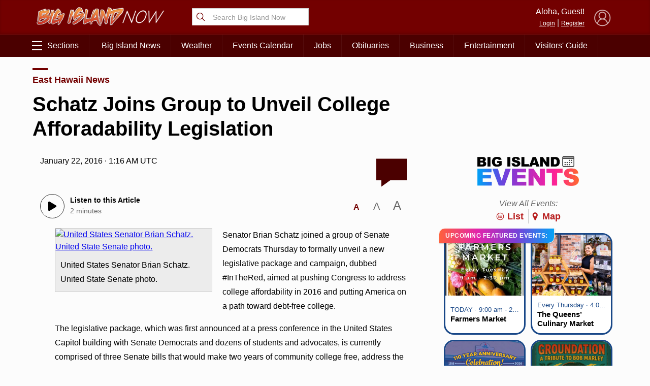

--- FILE ---
content_type: text/html; charset=UTF-8
request_url: https://bigislandnow.com/wp-admin/admin-ajax.php
body_size: -170
content:
{"count":"","postid":"145248"}

--- FILE ---
content_type: text/html; charset=utf-8
request_url: https://www.google.com/recaptcha/api2/aframe
body_size: 266
content:
<!DOCTYPE HTML><html><head><meta http-equiv="content-type" content="text/html; charset=UTF-8"></head><body><script nonce="X1SoR8Zn7opPog3QxnpwDg">/** Anti-fraud and anti-abuse applications only. See google.com/recaptcha */ try{var clients={'sodar':'https://pagead2.googlesyndication.com/pagead/sodar?'};window.addEventListener("message",function(a){try{if(a.source===window.parent){var b=JSON.parse(a.data);var c=clients[b['id']];if(c){var d=document.createElement('img');d.src=c+b['params']+'&rc='+(localStorage.getItem("rc::a")?sessionStorage.getItem("rc::b"):"");window.document.body.appendChild(d);sessionStorage.setItem("rc::e",parseInt(sessionStorage.getItem("rc::e")||0)+1);localStorage.setItem("rc::h",'1768980472079');}}}catch(b){}});window.parent.postMessage("_grecaptcha_ready", "*");}catch(b){}</script></body></html>